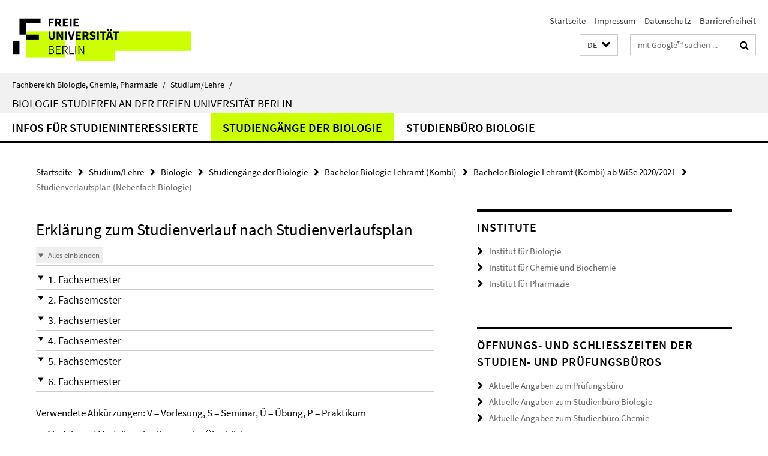

--- FILE ---
content_type: text/html; charset=utf-8
request_url: https://www.bcp.fu-berlin.de/studium-lehre/biologie/studiengaenge/bsc-kombi/bsc-kombi-spo_wise_2020_21/rd-inhaltselemente/studienverlauf_60LP/index.html
body_size: 8160
content:
<!DOCTYPE html><!-- rendered 2026-01-26 17:18:34 (UTC) --><html class="ltr" lang="de"><head><title>Studienverlaufsplan (Nebenfach Biologie) • Biologie • Fachbereich Biologie, Chemie, Pharmazie</title><!-- BEGIN Fragment default/26011920/views/head_meta/133161405/1690305006?184857:1823 -->
<meta charset="utf-8" /><meta content="IE=edge" http-equiv="X-UA-Compatible" /><meta content="width=device-width, initial-scale=1.0" name="viewport" /><meta content="authenticity_token" name="csrf-param" />
<meta content="gLYF9jKeD+PH4COPJkxaW95JTfbhgSZ1hQ/a0pMuOBE=" name="csrf-token" /><meta content="Studienverlaufsplan (Nebenfach Biologie)" property="og:title" /><meta content="website" property="og:type" /><meta content="https://www.bcp.fu-berlin.de/studium-lehre/biologie/studiengaenge/bsc-kombi/bsc-kombi-spo_wise_2020_21/rd-inhaltselemente/studienverlauf_60LP/index.html" property="og:url" /><!-- BEGIN Fragment default/26011920/views/open_graph_image/13846703/1769031893?193138:20011 -->
<!-- END Fragment default/26011920/views/open_graph_image/13846703/1769031893?193138:20011 -->
<meta content="2014-03-06" name="dc.date" /><meta content="Studienverlaufsplan (Nebenfach Biologie)" name="dc.name" /><meta content="DE-BE" name="geo.region" /><meta content="Berlin" name="geo.placename" /><meta content="52.448131;13.286102" name="geo.position" /><link href="https://www.bcp.fu-berlin.de/studium-lehre/biologie/studiengaenge/bsc-kombi/bsc-kombi-spo_wise_2020_21/rd-inhaltselemente/studienverlauf_60LP/index.html" rel="canonical" /><!-- BEGIN Fragment default/26011920/views/favicon/13846703/1769031893?224711:72019 -->
<link href="/assets/default2/favicon-12a6f1b0e53f527326498a6bfd4c3abd.ico" rel="shortcut icon" /><!-- END Fragment default/26011920/views/favicon/13846703/1769031893?224711:72019 -->
<!-- BEGIN Fragment default/26011920/head/rss/false/13846703/1769031893?185556:22003 -->
<!-- END Fragment default/26011920/head/rss/false/13846703/1769031893?185556:22003 -->
<!-- END Fragment default/26011920/views/head_meta/133161405/1690305006?184857:1823 -->
<!-- BEGIN Fragment default/26011920/head/assets/13846703/1769031893/?224518:86400 -->
<link href="/assets/default2/default_application-part-1-841e7928a8.css" media="all" rel="stylesheet" type="text/css" /><link href="/assets/default2/default_application-part-2-168016bf56.css" media="all" rel="stylesheet" type="text/css" /><script src="/assets/default2/application-781670a880dd5cd1754f30fcf22929cb.js" type="text/javascript"></script><!--[if lt IE 9]><script src="/assets/default2/html5shiv-d11feba7bd03bd542f45c2943ca21fed.js" type="text/javascript"></script><script src="/assets/default2/respond.min-31225ade11a162d40577719d9a33d3ee.js" type="text/javascript"></script><![endif]--><meta content="Rails Connector for Infopark CMS Fiona by Infopark AG (www.infopark.de); Version 6.8.2.36.82613853" name="generator" /><!-- END Fragment default/26011920/head/assets/13846703/1769031893/?224518:86400 -->
</head><body class="site-biologie layout-size-L"><div class="debug page" data-current-path="/studium-lehre/biologie/studiengaenge/bsc-kombi/bsc-kombi-spo_wise_2020_21/rd-inhaltselemente/studienverlauf_60LP/"><a class="sr-only" href="#content">Springe direkt zu Inhalt </a><div class="horizontal-bg-container-header nocontent"><div class="container container-header"><header><!-- BEGIN Fragment default/26011920/header-part-1/131408923/1740762298/?204052:86400 -->
<a accesskey="O" id="seitenanfang"></a><a accesskey="H" href="https://www.fu-berlin.de/" hreflang="" id="fu-logo-link" title="Zur Startseite der Freien Universität Berlin"><svg id="fu-logo" version="1.1" viewBox="0 0 775 187.5" x="0" y="0"><defs><g id="fu-logo-elements"><g><polygon points="75 25 156.3 25 156.3 43.8 100 43.8 100 87.5 75 87.5 75 25"></polygon><polygon points="100 87.5 150 87.5 150 106.3 100 106.3 100 87.5"></polygon><polygon points="50 112.5 75 112.5 75 162.5 50 162.5 50 112.5"></polygon></g><g><path d="M187.5,25h19.7v5.9h-12.7v7.2h10.8v5.9h-10.8v12.2h-7.1V25z"></path><path d="M237.7,56.3l-7.1-12.5c3.3-1.5,5.6-4.4,5.6-9c0-7.4-5.4-9.7-12.1-9.7h-11.3v31.3h7.1V45h3.9l6,11.2H237.7z M219.9,30.6 h3.6c3.7,0,5.7,1,5.7,4.1c0,3.1-2,4.7-5.7,4.7h-3.6V30.6z"></path><path d="M242.5,25h19.6v5.9h-12.5v6.3h10.7v5.9h-10.7v7.2h13v5.9h-20.1V25z"></path><path d="M269,25h7.1v31.3H269V25z"></path><path d="M283.2,25h19.6v5.9h-12.5v6.3h10.7v5.9h-10.7v7.2h13v5.9h-20.1V25z"></path></g><g><path d="M427.8,72.7c2,0,3.4-1.4,3.4-3.4c0-1.9-1.4-3.4-3.4-3.4c-2,0-3.4,1.4-3.4,3.4C424.4,71.3,425.8,72.7,427.8,72.7z"></path><path d="M417.2,72.7c2,0,3.4-1.4,3.4-3.4c0-1.9-1.4-3.4-3.4-3.4c-2,0-3.4,1.4-3.4,3.4C413.8,71.3,415.2,72.7,417.2,72.7z"></path><path d="M187.5,91.8V75h7.1v17.5c0,6.1,1.9,8.2,5.4,8.2c3.5,0,5.5-2.1,5.5-8.2V75h6.8v16.8c0,10.5-4.3,15.1-12.3,15.1 C191.9,106.9,187.5,102.3,187.5,91.8z"></path><path d="M218.8,75h7.2l8.2,15.5l3.1,6.9h0.2c-0.3-3.3-0.9-7.7-0.9-11.4V75h6.7v31.3h-7.2L228,90.7l-3.1-6.8h-0.2 c0.3,3.4,0.9,7.6,0.9,11.3v11.1h-6.7V75z"></path><path d="M250.4,75h7.1v31.3h-7.1V75z"></path><path d="M261,75h7.5l3.8,14.6c0.9,3.4,1.6,6.6,2.5,10h0.2c0.9-3.4,1.6-6.6,2.5-10l3.7-14.6h7.2l-9.4,31.3h-8.5L261,75z"></path><path d="M291.9,75h19.6V81h-12.5v6.3h10.7v5.9h-10.7v7.2h13v5.9h-20.1V75z"></path><path d="M342.8,106.3l-7.1-12.5c3.3-1.5,5.6-4.4,5.6-9c0-7.4-5.4-9.7-12.1-9.7H318v31.3h7.1V95.1h3.9l6,11.2H342.8z M325.1,80.7 h3.6c3.7,0,5.7,1,5.7,4.1c0,3.1-2,4.7-5.7,4.7h-3.6V80.7z"></path><path d="M344.9,102.4l4.1-4.8c2.2,1.9,5.1,3.3,7.7,3.3c2.9,0,4.4-1.2,4.4-3c0-2-1.8-2.6-4.5-3.7l-4.1-1.7c-3.2-1.3-6.3-4-6.3-8.5 c0-5.2,4.6-9.3,11.1-9.3c3.6,0,7.4,1.4,10.1,4.1l-3.6,4.5c-2.1-1.6-4-2.4-6.5-2.4c-2.4,0-4,1-4,2.8c0,1.9,2,2.6,4.8,3.7l4,1.6 c3.8,1.5,6.2,4.1,6.2,8.5c0,5.2-4.3,9.7-11.8,9.7C352.4,106.9,348.1,105.3,344.9,102.4z"></path><path d="M373.9,75h7.1v31.3h-7.1V75z"></path><path d="M394.4,81h-8.6V75H410V81h-8.6v25.3h-7.1V81z"></path><path d="M429.2,106.3h7.5L426.9,75h-8.5l-9.8,31.3h7.2l1.9-7.4h9.5L429.2,106.3z M419.2,93.4l0.8-2.9c0.9-3.1,1.7-6.8,2.5-10.1 h0.2c0.8,3.3,1.7,7,2.5,10.1l0.7,2.9H419.2z"></path><path d="M443.6,81h-8.6V75h24.3V81h-8.6v25.3h-7.1V81z"></path></g><g><path d="M187.5,131.2h8.9c6.3,0,10.6,2.2,10.6,7.6c0,3.2-1.7,5.8-4.7,6.8v0.2c3.9,0.7,6.5,3.2,6.5,7.5c0,6.1-4.7,9.1-11.7,9.1 h-9.6V131.2z M195.7,144.7c5.8,0,8.1-2.1,8.1-5.5c0-3.9-2.7-5.4-7.9-5.4h-5.1v10.9H195.7z M196.5,159.9c5.7,0,9.1-2.1,9.1-6.6 c0-4.1-3.3-6-9.1-6h-5.8v12.6H196.5z"></path><path d="M215.5,131.2h17.6v2.8h-14.4v10.6h12.1v2.8h-12.1v12.3h14.9v2.8h-18.1V131.2z"></path><path d="M261.5,162.5l-8.2-14c4.5-0.9,7.4-3.8,7.4-8.7c0-6.3-4.4-8.6-10.7-8.6h-9.4v31.3h3.3v-13.7h6l7.9,13.7H261.5z M243.8,133.9h5.6c5.1,0,8,1.6,8,5.9c0,4.3-2.8,6.3-8,6.3h-5.6V133.9z"></path><path d="M267.4,131.2h3.3v28.5h13.9v2.8h-17.2V131.2z"></path><path d="M290.3,131.2h3.3v31.3h-3.3V131.2z"></path><path d="M302.6,131.2h3.4l12,20.6l3.4,6.4h0.2c-0.2-3.1-0.4-6.4-0.4-9.6v-17.4h3.1v31.3H321l-12-20.6l-3.4-6.4h-0.2 c0.2,3.1,0.4,6.2,0.4,9.4v17.6h-3.1V131.2z"></path></g></g></defs><g id="fu-logo-rects"></g><use x="0" xlink:href="#fu-logo-elements" y="0"></use></svg></a><script>"use strict";var svgFLogoObj = document.getElementById("fu-logo");var rectsContainer = svgFLogoObj.getElementById("fu-logo-rects");var svgns = "http://www.w3.org/2000/svg";var xlinkns = "http://www.w3.org/1999/xlink";function createRect(xPos, yPos) {  var rectWidth = ["300", "200", "150"];  var rectHeight = ["75", "100", "150"];  var rectXOffset = ["0", "100", "50"];  var rectYOffset = ["0", "75", "150"];  var x = rectXOffset[getRandomIntInclusive(0, 2)];  var y = rectYOffset[getRandomIntInclusive(0, 2)];  if (xPos == "1") {    x = x;  }  if (xPos == "2") {    x = +x + 193.75;  }  if (xPos == "3") {    x = +x + 387.5;  }  if (xPos == "4") {    x = +x + 581.25;  }  if (yPos == "1") {    y = y;  }  if (yPos == "2") {    y = +y + 112.5;  }  var cssClasses = "rectangle";  var rectColor = "#CCFF00";  var style = "fill: ".concat(rectColor, ";");  var rect = document.createElementNS(svgns, "rect");  rect.setAttribute("x", x);  rect.setAttribute("y", y);  rect.setAttribute("width", rectWidth[getRandomIntInclusive(0, 2)]);  rect.setAttribute("height", rectHeight[getRandomIntInclusive(0, 2)]);  rect.setAttribute("class", cssClasses);  rect.setAttribute("style", style);  rectsContainer.appendChild(rect);}function getRandomIntInclusive(min, max) {  min = Math.ceil(min);  max = Math.floor(max);  return Math.floor(Math.random() * (max - min + 1)) + min;}function makeGrid() {  for (var i = 1; i < 17; i = i + 1) {    if (i == "1") {      createRect("1", "1");    }    if (i == "2") {      createRect("2", "1");    }    if (i == "3") {      createRect("3", "1");    }    if (i == "5") {      createRect("1", "2");    }    if (i == "6") {      createRect("2", "2");    }    if (i == "7") {      createRect("3", "2");    }    if (i == "8") {      createRect("4", "2");    }  }}makeGrid();</script><a accesskey="H" href="https://www.fu-berlin.de/" hreflang="" id="fu-label-link" title="Zur Startseite der Freien Universität Berlin"><div id="fu-label-wrapper"><svg id="fu-label" version="1.1" viewBox="0 0 50 50" x="0" y="0"><defs><g id="fu-label-elements"><rect height="50" id="fu-label-bg" width="50"></rect><g><polygon points="19.17 10.75 36.01 10.75 36.01 14.65 24.35 14.65 24.35 23.71 19.17 23.71 19.17 10.75"></polygon><polygon points="24.35 23.71 34.71 23.71 34.71 27.6 24.35 27.6 24.35 23.71"></polygon><polygon points="13.99 28.88 19.17 28.88 19.17 39.25 13.99 39.25 13.99 28.88"></polygon></g></g></defs><use x="0" xlink:href="#fu-label-elements" y="0"></use></svg></div><div id="fu-label-text">Freie Universität Berlin</div></a><h1 class="hide">Fachbereich Biologie, Chemie, Pharmazie</h1><hr class="hide" /><h2 class="sr-only">Service-Navigation</h2><ul class="top-nav no-print"><li><a href="/index.html" rel="index" title="Zur Startseite von: Fachbereich Biologie, Chemie, Pharmazie">Startseite</a></li><li><a href="/impressum/index.html" title="Impressum gem. § 5 Telemediengesetz (TMG)">Impressum</a></li><li><a href="https://www.fu-berlin.de/$REDIRECTS/datenschutz.html" title="">Datenschutz</a></li><li><a href="https://www.fu-berlin.de/$REDIRECTS/barrierefreiheit.html" title="">Barrierefreiheit</a></li></ul><!-- END Fragment default/26011920/header-part-1/131408923/1740762298/?204052:86400 -->
<a class="services-menu-icon no-print"><div class="icon-close icon-cds icon-cds-wrong" style="display: none;"></div><div class="icon-menu"><div class="dot"></div><div class="dot"></div><div class="dot"></div></div></a><div class="services-search-icon no-print"><div class="icon-close icon-cds icon-cds-wrong" style="display: none;"></div><div class="icon-search fa fa-search"></div></div><div class="services no-print"><!-- BEGIN Fragment default/26011920/header/languages/131408923/1740762298/?182350:4027 -->
<div class="services-language dropdown"><div aria-haspopup="listbox" aria-label="Sprache auswählen" class="services-dropdown-button btn btn-default" id="lang" role="button"><span aria-label="Deutsch">DE</span><div class="services-dropdown-button-icon"><div class="fa fa-chevron-down services-dropdown-button-icon-open"></div><div class="fa fa-chevron-up services-dropdown-button-icon-close"></div></div></div><ul class="dropdown-menu dropdown-menu-right" role="listbox" tabindex="-1"><li aria-disabled="true" aria-selected="true" class="disabled" role="option"><a href="#" lang="de" title="Diese Seite ist die Deutschsprachige Version">DE: Deutsch</a></li><li role="option"><a class="fub-language-version" data-locale="en" href="#" hreflang="en" lang="en" title="English version">EN: English</a></li></ul></div><!-- END Fragment default/26011920/header/languages/131408923/1740762298/?182350:4027 -->
<!-- BEGIN Fragment default/26011920/header-part-2/131408923/1740762298/?215251:86400 -->
<div class="services-search"><form action="/_search/index.html" class="fub-google-search-form" id="search-form" method="get" role="search"><input name="ie" type="hidden" value="UTF-8" /><label class="search-label" for="search-input">Suchbegriffe</label><input autocomplete="off" class="search-input" id="search-input" name="q" placeholder="mit Google™ suchen ..." title="Suchbegriff bitte hier eingeben" type="text" /><button class="search-button" id="search_button" title="mit Google™ suchen ..." type="submit"><i class="fa fa-search"></i></button></form><div class="search-privacy-link"><a href="http://www.fu-berlin.de/redaktion/impressum/datenschutzhinweise#faq_06_externe_suche" title="Hinweise zur Datenübertragung bei der Google™ Suche">Hinweise zur Datenübertragung bei der Google™ Suche</a></div></div><!-- END Fragment default/26011920/header-part-2/131408923/1740762298/?215251:86400 -->
</div></header></div></div><div class="horizontal-bg-container-identity nocontent"><div class="container container-identity"><div class="identity closed"><i class="identity-text-parent-icon-close fa fa-angle-up no-print"></i><i class="identity-text-parent-icon-open fa fa-angle-down no-print"></i><div class="identity-text-parent no-print"><a class="identity-text-parent-first" href="/index.html" rel="index" title="Zur Startseite von: ">Fachbereich Biologie, Chemie, Pharmazie<span class="identity-text-separator">/</span></a><a class="identity-text-parent-second" href="/studium-lehre/index.html" rel="" title="Zur Startseite von: ">Studium/Lehre<span class="identity-text-separator">/</span></a></div><h2 class="identity-text-main"><a href="/studium-lehre/biologie/index.html" title="Zur Startseite von:  Biologie studieren an der Freien Universität Berlin">Biologie studieren an der Freien Universität Berlin</a></h2></div></div></div><!-- BEGIN Fragment default/26011920/navbar-wrapper-ajax/0/131408923/1740762298/?185933:3600 -->
<div class="navbar-wrapper cms-box-ajax-content" data-ajax-url="/studium-lehre/biologie/index.html?comp=navbar&amp;irq=1&amp;pm=0"><nav class="main-nav-container no-print" style=""><div class="container main-nav-container-inner"><div class="main-nav-scroll-buttons" style="display:none"><div id="main-nav-btn-scroll-left" role="button"><div class="fa fa-angle-left"></div></div><div id="main-nav-btn-scroll-right" role="button"><div class="fa fa-angle-right"></div></div></div><div class="main-nav-toggle"><span class="main-nav-toggle-text">Menü</span><span class="main-nav-toggle-icon"><span class="line"></span><span class="line"></span><span class="line"></span></span></div><ul class="main-nav level-1" id="fub-main-nav"><li class="main-nav-item level-1 has-children" data-index="0" data-menu-item-path="#" data-menu-shortened="0"><a class="main-nav-item-link level-1" href="#" title="loading...">Infos für Studieninteressierte</a><div class="icon-has-children"><div class="fa fa-angle-right"></div><div class="fa fa-angle-down"></div><div class="fa fa-angle-up"></div></div><div class="container main-nav-parent level-2" style="display:none"><p style="margin: 20px;">loading... </p></div></li><li class="main-nav-item level-1 has-children" data-index="1" data-menu-item-path="#" data-menu-shortened="0"><a class="main-nav-item-link level-1" href="#" title="loading...">Studiengänge der Biologie</a><div class="icon-has-children"><div class="fa fa-angle-right"></div><div class="fa fa-angle-down"></div><div class="fa fa-angle-up"></div></div><div class="container main-nav-parent level-2" style="display:none"><p style="margin: 20px;">loading... </p></div></li><li class="main-nav-item level-1 has-children" data-index="2" data-menu-item-path="#" data-menu-shortened="0"><a class="main-nav-item-link level-1" href="#" title="loading...">Studienbüro Biologie</a><div class="icon-has-children"><div class="fa fa-angle-right"></div><div class="fa fa-angle-down"></div><div class="fa fa-angle-up"></div></div><div class="container main-nav-parent level-2" style="display:none"><p style="margin: 20px;">loading... </p></div></li></ul></div><div class="main-nav-flyout-global"><div class="container"></div><button id="main-nav-btn-flyout-close" type="button"><div id="main-nav-btn-flyout-close-container"><i class="fa fa-angle-up"></i></div></button></div></nav></div><script type="text/javascript">$(document).ready(function () { Luise.Navigation.init(); });</script><!-- END Fragment default/26011920/navbar-wrapper-ajax/0/131408923/1740762298/?185933:3600 -->
<div class="content-wrapper main horizontal-bg-container-main"><div class="container breadcrumbs-container nocontent"><div class="row"><div class="col-xs-12"><div class="box breadcrumbs no-print"><p class="hide">Pfadnavigation</p><ul class="fu-breadcrumb"><li><a href="/index.html">Startseite</a><i class="fa fa-chevron-right"></i></li><li><a href="/studium-lehre/index.html">Studium/Lehre</a><i class="fa fa-chevron-right"></i></li><li><a href="/studium-lehre/biologie/index.html">Biologie</a><i class="fa fa-chevron-right"></i></li><li><a href="/studium-lehre/biologie/studiengaenge/index.html">Studiengänge der Biologie</a><i class="fa fa-chevron-right"></i></li><li><a href="/studium-lehre/biologie/studiengaenge/bsc-kombi/index.html">Bachelor Biologie Lehramt (Kombi)</a><i class="fa fa-chevron-right"></i></li><li><a href="/studium-lehre/biologie/studiengaenge/bsc-kombi/bsc-kombi-spo_wise_2020_21/index.html">Bachelor Biologie Lehramt (Kombi) ab WiSe 2020/2021</a><i class="fa fa-chevron-right"></i></li><li class="active">Studienverlaufsplan (Nebenfach Biologie)</li></ul></div></div></div></div><div class="container"><div class="row"><main class="col-m-7 print-full-width"><!--skiplink anchor: content--><div class="fub-content fub-fu_faq_ordner"><a id="content"></a><!-- BEGIN Fragment default/26011920/views/fu_faq_ordner/133161405/1690305006/?183344:911 -->
<div class="box box-faq-glossary-folder box-faqs-cms-7 "><h1>Erklärung zum Studienverlauf nach Studienverlaufsplan</h1><div class="cms-accordion box-accordion arrows"><div class="box-accordion-toggle no-print"><button class="box-accordion-open" tabindex="0"><i class="icon-cds icon-cds-caret-down"></i><span>Alles einblenden</span></button><button class="box-accordion-close hide" tabindex="0"><i class="icon-cds icon-cds-caret-up"></i><span>Alles ausblenden</span></button></div><div class="panel-group" id="accordion-133161405"><div class="panel panel-default"><div class="panel-heading"><h3 class="panel-title"><a aria-controls="collapse_133161405_100_1_fachsemester" aria-expanded="false" class="collapsed" data-parent="#accordion-133161405" data-toggle="collapse" href="#collapse_133161405_100_1_fachsemester" id="faq_100_1_fachsemester" role="button" tabindex="0"><i class="icon-cds icon-cds-caret-down"></i><i class="icon-cds icon-cds-caret-up"></i><span>1. Fachsemester</span></a></h3></div><div aria-labelledby="faq_100_1_fachsemester" class="panel-collapse collapse" id="collapse_133161405_100_1_fachsemester" role="region"><div class="panel-body"><!-- BEGIN Fragment default/26011920/content_media/133161667/1688993217/133161667/1688993217/?182834:601 -->
<!-- END Fragment default/26011920/content_media/133161667/1688993217/133161667/1688993217/?182834:601 -->
<div class="body"><div class="editor-content "><p>Im <strong>1. Fachsemester</strong> sind die zwei Basismodule <a title="BM Zoologie und Evolution" href="/studium-lehre/biologie/studiengaenge/bsc-mono/bsc-mono-spo_wise_2012_13/modulbeschreibungen/pdfs/Mono_BSc_12_BM_Modulbeschreibungen_Lehrveranstaltungsvarianten/BM_Zoologie-und-Evolution.pdf"><strong>Zoologie und Evolution</strong></a> und <strong><a title="BM Botanik und Biodiversität" href="/studium-lehre/biologie/studiengaenge/bsc-mono/bsc-mono-spo_wise_2012_13/modulbeschreibungen/pdfs/Mono_BSc_12_BM_Modulbeschreibungen_Lehrveranstaltungsvarianten/BM_Botanik-und-Biodiversitaet.pdf">Botanik und Biodiversität</a> </strong> (jeweils V + S + P) zu belegen. Die Basismodule werden jeweils in vierwöchigen Abschnitten unterrichtet. Die Prüfung wird jeweils ca. eine Woche nach Ende des Moduls geschrieben.</p>
<p>Falls Sie noch Module aus diesem Fachsemester belegen müssten, sollten Sie sich vor Ablauf der Vorbuchungsfrist in der Sprechstunde des Studienbüros Biologie melden, da die Möglichkeit der Belegung nach Studienverlauf ab dem Wintersemester 2023/24 nicht mehr gegeben ist.</p></div></div><a href="https://www.bcp.fu-berlin.de/studium-lehre/biologie/studiengaenge/bsc-kombi/bsc-kombi-spo_wise_2020_21/rd-inhaltselemente/studienverlauf_60LP/index.html#faq_100_1_fachsemester" class="faq_link no-print" style="float:right; margin-bottom:10px;" target="_blank" title="Direktlink"><i class="fa fa-link"></i></a></div></div></div><div class="panel panel-default"><div class="panel-heading"><h3 class="panel-title"><a aria-controls="collapse_133161405_110_2_fachsemester" aria-expanded="false" class="collapsed" data-parent="#accordion-133161405" data-toggle="collapse" href="#collapse_133161405_110_2_fachsemester" id="faq_110_2_fachsemester" role="button" tabindex="0"><i class="icon-cds icon-cds-caret-down"></i><i class="icon-cds icon-cds-caret-up"></i><span>2. Fachsemester</span></a></h3></div><div aria-labelledby="faq_110_2_fachsemester" class="panel-collapse collapse" id="collapse_133161405_110_2_fachsemester" role="region"><div class="panel-body"><!-- BEGIN Fragment default/26011920/content_media/133161652/1688993217/133161652/1688993217/?182834:601 -->
<!-- END Fragment default/26011920/content_media/133161652/1688993217/133161652/1688993217/?182834:601 -->
<div class="body"><div class="editor-content "><p>Im <strong>2. Fachsemester</strong> ist das Basismodule <a title="BM Genetik und Zellbiologie" href="/studium-lehre/biologie/studiengaenge/bsc-mono/bsc-mono-spo_wise_2012_13/modulbeschreibungen/pdfs/Mono_BSc_12_BM_Modulbeschreibungen_Lehrveranstaltungsvarianten/BM_Genetik-und-Zellbiologie.pdf"><strong>Genetik und Zellbiologie</strong></a> (V + S + P) zu belegen. Die Basismodule werden nacheinander in vierwöchigen Abschnitten unterrichtet. Die Prüfung wird jeweils ca. eine Woche nach Ende des Moduls geschrieben.</p>
<p>Falls Sie noch Module aus diesem Fachsemester belegen müssten, sollten Sie sich vor Ablauf der Vorbuchungsfrist in der Sprechstunde des Studienbüros Biologie melden, da die Möglichkeit der Belegung nach Studienverlauf ab dem Wintersemester 2023/24 nicht mehr gegeben ist.</p></div></div><a href="https://www.bcp.fu-berlin.de/studium-lehre/biologie/studiengaenge/bsc-kombi/bsc-kombi-spo_wise_2020_21/rd-inhaltselemente/studienverlauf_60LP/index.html#faq_110_2_fachsemester" class="faq_link no-print" style="float:right; margin-bottom:10px;" target="_blank" title="Direktlink"><i class="fa fa-link"></i></a></div></div></div><div class="panel panel-default"><div class="panel-heading"><h3 class="panel-title"><a aria-controls="collapse_133161405_120_3_fachsemester" aria-expanded="false" class="collapsed" data-parent="#accordion-133161405" data-toggle="collapse" href="#collapse_133161405_120_3_fachsemester" id="faq_120_3_fachsemester" role="button" tabindex="0"><i class="icon-cds icon-cds-caret-down"></i><i class="icon-cds icon-cds-caret-up"></i><span>3. Fachsemester</span></a></h3></div><div aria-labelledby="faq_120_3_fachsemester" class="panel-collapse collapse" id="collapse_133161405_120_3_fachsemester" role="region"><div class="panel-body"><!-- BEGIN Fragment default/26011920/content_media/133161609/1690297947/133161609/1690297947/?182834:601 -->
<!-- END Fragment default/26011920/content_media/133161609/1690297947/133161609/1690297947/?182834:601 -->
<div class="body"><div class="editor-content "><p>Im <strong>3. Fachsemester</strong> ist das Aufbaumodul <a title="AM Humanbiologie" href="/studium-lehre/biologie/studiengaenge/bsc-kombi/bsc-kombi-spo_wise_2020_21/modulbeschreibungen/Modulbeschreibungen_-Lehrveranstaltungsvarianten-kombi_2020/Kombi_BSc_20_AM_Modulbeschreibungen_Lehrveranstaltungsvarianten/SPO_20_AM_Humanbiologie.pdf"><strong>Humanbiologie</strong> </a>(V + S + P) zu belegen. Das Modul wird im Block unterrichtet.</p>
<p>Der jeweilige Verteilungsmodus, Termine, Fristen und Orte werden jeweils auf der <a href="/studium-lehre/biologie/studienbuero_biologie/verteilungen/index.html">Verteilungsseite</a> des Studienbüros Biologie bekanntgegeben.</p></div></div><a href="https://www.bcp.fu-berlin.de/studium-lehre/biologie/studiengaenge/bsc-kombi/bsc-kombi-spo_wise_2020_21/rd-inhaltselemente/studienverlauf_60LP/index.html#faq_120_3_fachsemester" class="faq_link no-print" style="float:right; margin-bottom:10px;" target="_blank" title="Direktlink"><i class="fa fa-link"></i></a></div></div></div><div class="panel panel-default"><div class="panel-heading"><h3 class="panel-title"><a aria-controls="collapse_133161405_130_4_fachsemester" aria-expanded="false" class="collapsed" data-parent="#accordion-133161405" data-toggle="collapse" href="#collapse_133161405_130_4_fachsemester" id="faq_130_4_fachsemester" role="button" tabindex="0"><i class="icon-cds icon-cds-caret-down"></i><i class="icon-cds icon-cds-caret-up"></i><span>4. Fachsemester</span></a></h3></div><div aria-labelledby="faq_130_4_fachsemester" class="panel-collapse collapse" id="collapse_133161405_130_4_fachsemester" role="region"><div class="panel-body"><!-- BEGIN Fragment default/26011920/content_media/133161683/1690297897/133161683/1690297897/?182834:601 -->
<!-- END Fragment default/26011920/content_media/133161683/1690297897/133161683/1690297897/?182834:601 -->
<div class="body"><div class="editor-content "><p>Im <strong>4. Fachsemester</strong> sind die zwei Basismodule <a title="BM Neuro und Verhalten" href="/studium-lehre/biologie/studiengaenge/bsc-mono/bsc-mono-spo_wise_2012_13/modulbeschreibungen/pdfs/Mono_BSc_12_BM_Modulbeschreibungen_Lehrveranstaltungsvarianten/BM_Neurobiologie-und-Verhalten.pdf"><strong>Neurobiologie und Verhalten</strong></a> und <a title="BM Ökologie" href="/studium-lehre/biologie/studiengaenge/bsc-mono/bsc-mono-spo_wise_2012_13/modulbeschreibungen/pdfs/Mono_BSc_12_BM_Modulbeschreibungen_Lehrveranstaltungsvarianten/BM_Oekologie.pdf"><strong>Ökologie</strong> </a>(jeweils V + S + P) zu belegen. Die Module werden in Blöcken unterrichtet.</p>
<p>Der jeweilige Verteilungsmodus, Termine, Fristen und Orte werden jeweils auf der <a href="/studium-lehre/biologie/studienbuero_biologie/verteilungen/index.html">Verteilungsseite</a> des Studienbüros Biologie bekanntgegeben.</p></div></div><a href="https://www.bcp.fu-berlin.de/studium-lehre/biologie/studiengaenge/bsc-kombi/bsc-kombi-spo_wise_2020_21/rd-inhaltselemente/studienverlauf_60LP/index.html#faq_130_4_fachsemester" class="faq_link no-print" style="float:right; margin-bottom:10px;" target="_blank" title="Direktlink"><i class="fa fa-link"></i></a></div></div></div><div class="panel panel-default"><div class="panel-heading"><h3 class="panel-title"><a aria-controls="collapse_133161405_135_5_fachsemester" aria-expanded="false" class="collapsed" data-parent="#accordion-133161405" data-toggle="collapse" href="#collapse_133161405_135_5_fachsemester" id="faq_135_5_fachsemester" role="button" tabindex="0"><i class="icon-cds icon-cds-caret-down"></i><i class="icon-cds icon-cds-caret-up"></i><span>5. Fachsemester</span></a></h3></div><div aria-labelledby="faq_135_5_fachsemester" class="panel-collapse collapse" id="collapse_133161405_135_5_fachsemester" role="region"><div class="panel-body"><!-- BEGIN Fragment default/26011920/content_media/133161624/1690297912/133161624/1690297912/?182834:601 -->
<!-- END Fragment default/26011920/content_media/133161624/1690297912/133161624/1690297912/?182834:601 -->
<div class="body"><div class="editor-content "><p>Im <strong>5. Fachsemester</strong> sind ein bis zwei Aufbaumodule (je S + P) zu belegen. Die Module werden in Blöcken unterrichtet. Von den angebotenen vier 5LP-Aufbaumodulen müssen drei belegt werden. Der Prüfungsausschuss hat entschieden, dass die ersten drei begonnen Aufbaumodule auch abgeschlossen werden müssen.</p>
<p>Der jeweilige Verteilungsmodus, Termine, Fristen und Orte werden jeweils auf der <a href="/studium-lehre/biologie/studienbuero_biologie/verteilungen/index.html">Verteilungsseite</a> des Studienbüros Biologie bekanntgegeben.</p></div></div><a href="https://www.bcp.fu-berlin.de/studium-lehre/biologie/studiengaenge/bsc-kombi/bsc-kombi-spo_wise_2020_21/rd-inhaltselemente/studienverlauf_60LP/index.html#faq_135_5_fachsemester" class="faq_link no-print" style="float:right; margin-bottom:10px;" target="_blank" title="Direktlink"><i class="fa fa-link"></i></a></div></div></div><div class="panel panel-default"><div class="panel-heading"><h3 class="panel-title"><a aria-controls="collapse_133161405_140_6_fachsemester" aria-expanded="false" class="collapsed" data-parent="#accordion-133161405" data-toggle="collapse" href="#collapse_133161405_140_6_fachsemester" id="faq_140_6_fachsemester" role="button" tabindex="0"><i class="icon-cds icon-cds-caret-down"></i><i class="icon-cds icon-cds-caret-up"></i><span>6. Fachsemester</span></a></h3></div><div aria-labelledby="faq_140_6_fachsemester" class="panel-collapse collapse" id="collapse_133161405_140_6_fachsemester" role="region"><div class="panel-body"><!-- BEGIN Fragment default/26011920/content_media/133161638/1690297926/133161638/1690297926/?182835:601 -->
<!-- END Fragment default/26011920/content_media/133161638/1690297926/133161638/1690297926/?182835:601 -->
<div class="body"><div class="editor-content "><p>Im <strong>6. Fachsemester</strong> sind ein bis zwei Aufbaumodule (je S + P) zu belegen. Die Module werden in Blöcken unterrichtet. Von den angebotenen vier 5LP-Aufbaumodulen müssen drei belegt werden. Der Prüfungsausschuss hat entschieden, dass die ersten drei begonnen Aufbaumodule auch abgeschlossen werden müssen.</p>
<p>Der jeweilige Verteilungsmodus, Termine, Fristen und Orte werden jeweils auf der <a href="/studium-lehre/biologie/studienbuero_biologie/verteilungen/index.html">Verteilungsseite</a> des Studienbüros Biologie bekanntgegeben.</p>
<p>Die Bachelorarbeit wird im Kernfach geschrieben. Daher wenden Sie sich bei Fragen hinsichtlich Ihrer Abschlussarbeit an das jeweils zuständige Studien- bzw. Prüfungsbüro Ihres Kernfaches.</p></div></div><a href="https://www.bcp.fu-berlin.de/studium-lehre/biologie/studiengaenge/bsc-kombi/bsc-kombi-spo_wise_2020_21/rd-inhaltselemente/studienverlauf_60LP/index.html#faq_140_6_fachsemester" class="faq_link no-print" style="float:right; margin-bottom:10px;" target="_blank" title="Direktlink"><i class="fa fa-link"></i></a></div></div></div></div></div><div class="editor-content "><p>Verwendete Abkürzungen: V = Vorlesung, S = Seminar, Ü = Übung, P = Praktikum</p>
<p><a href="/studium-lehre/biologie/studiengaenge/bsc-kombi/bsc-kombi-spo_wise_2020_21/modulbeschreibungen/index.html">&gt;&gt; Module und Modulbeschreibungen im Überblick</a></p></div></div><!-- END Fragment default/26011920/views/fu_faq_ordner/133161405/1690305006/?183344:911 -->
<noscript><div class="warning_box"><em class="mark-4">Für eine optimale Darstellung dieser Seite aktivieren Sie bitte JavaScript.</em></div></noscript></div></main><!-- BEGIN Fragment default/26011920/sidebar_subtree/14328420/1740486765/?184027:1801 -->
<aside class="col-m-5 sidebar-right no-print nocontent"><div class="row"><div class="col-l-11 col-l-offset-1"><div class="content-element"><div class="box box-text box-border box-text-cms-5 cms-box_institute"><h3 class="box-text-headline">Institute</h3><ul class="box-text-link-list fa-ul"><li><a href="/biologie/index.html" target="_self" title="Institut für Biologie"><i class="fa fa-li fa-chevron-right"></i>Institut für Biologie</a></li><li><a href="/chemie/index.html" target="_self" title="Institut für Chemie und Biochemie"><i class="fa fa-li fa-chevron-right"></i>Institut für Chemie und Biochemie</a></li><li><a href="/pharmazie/index.html" target="_self" title="Institut für Pharmazie"><i class="fa fa-li fa-chevron-right"></i>Institut für Pharmazie</a></li></ul></div></div></div></div><div class="row"><div class="col-l-11 col-l-offset-1"><div class="content-element"><div class="box box-text box-border box-text-cms-5 cms-box_oeffnungszeiten_studien-pruefungsbuero"><h3 class="box-text-headline">Öffnungs- und Schließzeiten der Studien- und Prüfungsbüros</h3><ul class="box-text-link-list fa-ul"><li><a href="/studium-lehre/oeffnungs-und_schliesszeiten-pb.html" target="_self" title="Aktuelle Angaben zum Prüfungsbüro"><i class="fa fa-li fa-chevron-right"></i>Aktuelle Angaben zum Prüfungsbüro</a></li><li><a href="/studium-lehre/biologie/studienbuero_biologie/index.html" target="_self" title="Aktuelle Angaben zum Studienbüro Biologie"><i class="fa fa-li fa-chevron-right"></i>Aktuelle Angaben zum Studienbüro Biologie</a></li><li><a href="https://queue.bcp.fu-berlin.de/index.php?mode=terminal&amp;id=6" target="_self" title="Aktuelle Angaben zum Studienbüro Chemie"><i class="fa fa-li fa-chevron-right"></i>Aktuelle Angaben zum Studienbüro Chemie</a></li></ul></div></div></div></div></aside><!-- END Fragment default/26011920/sidebar_subtree/14328420/1740486765/?184027:1801 -->
</div></div></div><!-- BEGIN Fragment default/26011920/footer/banners/14328420/1740486765/?184700:3600 -->
<!-- END Fragment default/26011920/footer/banners/14328420/1740486765/?184700:3600 -->
<div class="horizontal-bg-container-footer no-print nocontent"><footer><div class="container container-footer"><div class="row"><!-- BEGIN Fragment default/26011920/footer/col-2/131408923/1740762298/?185933:3600 -->
<div class="col-m-6 col-l-3"><div class="box"><h3 class="footer-section-headline">Service-Navigation</h3><ul class="footer-section-list fa-ul"><li><a href="/index.html" rel="index" title="Zur Startseite von: Fachbereich Biologie, Chemie, Pharmazie"><i class="fa fa-li fa-chevron-right"></i>Startseite</a></li><li><a href="/impressum/index.html" title="Impressum gem. § 5 Telemediengesetz (TMG)"><i class="fa fa-li fa-chevron-right"></i>Impressum</a></li><li><a href="https://www.fu-berlin.de/$REDIRECTS/datenschutz.html" title=""><i class="fa fa-li fa-chevron-right"></i>Datenschutz</a></li><li><a href="https://www.fu-berlin.de/$REDIRECTS/barrierefreiheit.html" title=""><i class="fa fa-li fa-chevron-right"></i>Barrierefreiheit</a></li></ul></div></div><!-- END Fragment default/26011920/footer/col-2/131408923/1740762298/?185933:3600 -->
<div class="col-m-6 col-l-3"><div class="box"><h3 class="footer-section-headline">Diese Seite</h3><ul class="footer-section-list fa-ul"><li><a href="#" onclick="javascript:self.print();return false;" rel="alternate" role="button" title="Diese Seite drucken"><i class="fa fa-li fa-chevron-right"></i>Drucken</a></li><!-- BEGIN Fragment default/26011920/footer/col-4.rss/131408923/1740762298/?185933:3600 -->
<!-- END Fragment default/26011920/footer/col-4.rss/131408923/1740762298/?185933:3600 -->
<!-- BEGIN Fragment default/26011920/footer/col-4.languages/131408923/1740762298/?185933:3600 -->
<li><a class="fub-language-version" data-locale="de" href="/studium-lehre/biologie/index.html?irq=0&amp;next=en" hreflang="en" lang="en" title="English version"><i class="fa fa-li fa-chevron-right"></i>English</a></li><!-- END Fragment default/26011920/footer/col-4.languages/131408923/1740762298/?185933:3600 -->
</ul></div></div><div class="clearfix visible-m"></div></div></div><div class="container container-seal"><div class="row"><div class="col-xs-12"><img alt="Siegel der Freien Universität Berlin" id="fu-seal" src="/assets/default2/fu-siegel-web-schwarz-684a4d11be3c3400d8906a344a77c9a4.png" /><div id="fu-seal-description">Das wissenschaftliche Ethos der Freien Universität Berlin wird seit ihrer Gründung im Dezember 1948 von drei Werten bestimmt: Wahrheit, Gerechtigkeit und Freiheit.</div></div></div></div></footer></div><script src="/assets/default2/henry-55a2f6b1df7f8729fca2d550689240e9.js" type="text/javascript"></script></div></body></html>

--- FILE ---
content_type: text/html; charset=utf-8
request_url: https://www.bcp.fu-berlin.de/studium-lehre/biologie/index.html?comp=navbar&irq=1&pm=0
body_size: 1761
content:
<!-- BEGIN Fragment default/26011920/navbar-wrapper/131408923/1740762298/?182936:1800 -->
<!-- BEGIN Fragment default/26011920/navbar/a1ca26bb131429a0d7a4766a85c23403089f1c0e/?175936:86400 -->
<nav class="main-nav-container no-print nocontent" style="display: none;"><div class="container main-nav-container-inner"><div class="main-nav-scroll-buttons" style="display:none"><div id="main-nav-btn-scroll-left" role="button"><div class="fa fa-angle-left"></div></div><div id="main-nav-btn-scroll-right" role="button"><div class="fa fa-angle-right"></div></div></div><div class="main-nav-toggle"><span class="main-nav-toggle-text">Menü</span><span class="main-nav-toggle-icon"><span class="line"></span><span class="line"></span><span class="line"></span></span></div><ul class="main-nav level-1" id="fub-main-nav"><li class="main-nav-item level-1 has-children" data-index="0" data-menu-item-path="/studium-lehre/biologie/studieninteressierte" data-menu-shortened="0" id="main-nav-item-studieninteressierte"><a class="main-nav-item-link level-1" href="/studium-lehre/biologie/studieninteressierte/index.html">Infos für Studieninteressierte</a><div class="icon-has-children"><div class="fa fa-angle-right"></div><div class="fa fa-angle-down"></div><div class="fa fa-angle-up"></div></div><div class="container main-nav-parent level-2" style="display:none"><a class="main-nav-item-link level-1" href="/studium-lehre/biologie/studieninteressierte/index.html"><span>Zur Übersichtsseite Infos für Studieninteressierte</span></a></div><ul class="main-nav level-2"><li class="main-nav-item level-2 has-children" data-menu-item-path="/studium-lehre/biologie/studieninteressierte/bachelor-mono"><a class="main-nav-item-link level-2" href="/studium-lehre/biologie/studieninteressierte/bachelor-mono/index.html">Bachelor Biologie (Mono)</a><div class="icon-has-children"><div class="fa fa-angle-right"></div><div class="fa fa-angle-down"></div><div class="fa fa-angle-up"></div></div><ul class="main-nav level-3"><li class="main-nav-item level-3 " data-menu-item-path="/studium-lehre/biologie/studieninteressierte/bachelor-mono/biologie-stories"><a class="main-nav-item-link level-3" href="/studium-lehre/biologie/studieninteressierte/bachelor-mono/biologie-stories/index.html">Stories aus der Biologie</a></li></ul></li><li class="main-nav-item level-2 " data-menu-item-path="/studium-lehre/biologie/studieninteressierte/bachelor-kombi-lehramt"><a class="main-nav-item-link level-2" href="/studium-lehre/biologie/studieninteressierte/bachelor-kombi-lehramt/index.html">Bachelor Biologie Lehramt (Kombi)</a></li></ul></li><li class="main-nav-item level-1 has-children" data-index="1" data-menu-item-path="/studium-lehre/biologie/studiengaenge" data-menu-shortened="0" id="main-nav-item-studiengaenge"><a class="main-nav-item-link level-1" href="/studium-lehre/biologie/studiengaenge/index.html">Studiengänge der Biologie</a><div class="icon-has-children"><div class="fa fa-angle-right"></div><div class="fa fa-angle-down"></div><div class="fa fa-angle-up"></div></div><div class="container main-nav-parent level-2" style="display:none"><a class="main-nav-item-link level-1" href="/studium-lehre/biologie/studiengaenge/index.html"><span>Zur Übersichtsseite Studiengänge der Biologie</span></a></div><ul class="main-nav level-2"><li class="main-nav-item level-2 has-children" data-menu-item-path="/studium-lehre/biologie/studiengaenge/bsc-mono"><a class="main-nav-item-link level-2" href="/studium-lehre/biologie/studiengaenge/bsc-mono/index.html">Bachelor Biologie (Mono)</a><div class="icon-has-children"><div class="fa fa-angle-right"></div><div class="fa fa-angle-down"></div><div class="fa fa-angle-up"></div></div><ul class="main-nav level-3"><li class="main-nav-item level-3 has-children" data-menu-item-path="/studium-lehre/biologie/studiengaenge/bsc-mono/bsc-mono-spo_wise_2012_13"><a class="main-nav-item-link level-3" href="/studium-lehre/biologie/studiengaenge/bsc-mono/bsc-mono-spo_wise_2012_13/index.html">Bachelor Biologie (Mono) ab WiSe 2012/2013</a><div class="icon-has-children"><div class="fa fa-angle-right"></div><div class="fa fa-angle-down"></div><div class="fa fa-angle-up"></div></div><ul class="main-nav level-4"><li class="main-nav-item level-4 " data-menu-item-path="/studium-lehre/biologie/studiengaenge/bsc-mono/bsc-mono-spo_wise_2012_13/modulbeschreibungen"><a class="main-nav-item-link level-4" href="/studium-lehre/biologie/studiengaenge/bsc-mono/bsc-mono-spo_wise_2012_13/modulbeschreibungen/index.html">Modulbeschreibungen</a></li><li class="main-nav-item level-4 " data-menu-item-path="/studium-lehre/biologie/studiengaenge/bsc-mono/bsc-mono-spo_wise_2012_13/wahlpflicht-vertiefung"><a class="main-nav-item-link level-4" href="/studium-lehre/biologie/studiengaenge/bsc-mono/bsc-mono-spo_wise_2012_13/wahlpflicht-vertiefung/index.html">Wahlpflichtbereich „Vertiefungsmodule“</a></li><li class="main-nav-item level-4 " data-menu-item-path="/studium-lehre/biologie/studiengaenge/bsc-mono/bsc-mono-spo_wise_2012_13/modulangebot-abv"><a class="main-nav-item-link level-4" href="/studium-lehre/biologie/studiengaenge/bsc-mono/bsc-mono-spo_wise_2012_13/modulangebot-abv/index.html">Modulangebot ABV</a></li></ul></li><li class="main-nav-item level-3 " data-menu-item-path="/studium-lehre/biologie/studiengaenge/bsc-mono/modulbeschreibungen"><a class="main-nav-item-link level-3" href="/studium-lehre/biologie/studiengaenge/bsc-mono/modulbeschreibungen/index.html">Modulbeschreibungen</a></li><li class="main-nav-item level-3 " data-menu-item-path="/studium-lehre/biologie/studiengaenge/bsc-mono/wahlpflicht-vertiefung"><a class="main-nav-item-link level-3" href="/studium-lehre/biologie/studiengaenge/bsc-mono/wahlpflicht-vertiefung/index.html">Wahlpflichtbereich „Vertiefungsmodule“</a></li><li class="main-nav-item level-3 " data-menu-item-path="/studium-lehre/biologie/studiengaenge/bsc-mono/modulangebot-abv"><a class="main-nav-item-link level-3" href="/studium-lehre/biologie/studiengaenge/bsc-mono/modulangebot-abv/index.html">Modulangebot ABV</a></li></ul></li><li class="main-nav-item level-2 has-children" data-menu-item-path="/studium-lehre/biologie/studiengaenge/bsc-kombi"><a class="main-nav-item-link level-2" href="/studium-lehre/biologie/studiengaenge/bsc-kombi/index.html">Bachelor Biologie Lehramt (Kombi)</a><div class="icon-has-children"><div class="fa fa-angle-right"></div><div class="fa fa-angle-down"></div><div class="fa fa-angle-up"></div></div><ul class="main-nav level-3"><li class="main-nav-item level-3 has-children" data-menu-item-path="/studium-lehre/biologie/studiengaenge/bsc-kombi/bsc-kombi-spo_wise_2020_21"><a class="main-nav-item-link level-3" href="/studium-lehre/biologie/studiengaenge/bsc-kombi/bsc-kombi-spo_wise_2020_21/index.html">Bachelor Biologie Lehramt (Kombi) ab WiSe 2020/2021</a><div class="icon-has-children"><div class="fa fa-angle-right"></div><div class="fa fa-angle-down"></div><div class="fa fa-angle-up"></div></div><ul class="main-nav level-4"><li class="main-nav-item level-4 " data-menu-item-path="/studium-lehre/biologie/studiengaenge/bsc-kombi/bsc-kombi-spo_wise_2020_21/modulbeschreibungen"><a class="main-nav-item-link level-4" href="/studium-lehre/biologie/studiengaenge/bsc-kombi/bsc-kombi-spo_wise_2020_21/modulbeschreibungen/index.html">Modulbeschreibungen</a></li></ul></li><li class="main-nav-item level-3 " data-menu-item-path="/studium-lehre/biologie/studiengaenge/bsc-kombi/modulbeschreibungen"><a class="main-nav-item-link level-3" href="/studium-lehre/biologie/studiengaenge/bsc-kombi/modulbeschreibungen/index.html">Modulbeschreibungen</a></li></ul></li><li class="main-nav-item level-2 " data-menu-item-path="/studium-lehre/biologie/studiengaenge/msc-bio"><a class="main-nav-item-link level-2" href="/studium-lehre/biologie/studiengaenge/msc-bio/index.html">Master’s Programs in Biology (in English)</a></li><li class="main-nav-item level-2 " data-menu-item-path="/studium-lehre/biologie/studiengaenge/med-bio"><a class="main-nav-item-link level-2" href="/studium-lehre/biologie/studiengaenge/med-bio/index.html">Master Biologie für Lehramt (Kombi)</a></li></ul></li><li class="main-nav-item level-1 has-children" data-index="2" data-menu-item-path="/studium-lehre/biologie/studienbuero_biologie" data-menu-shortened="0" id="main-nav-item-studienbuero_biologie"><a class="main-nav-item-link level-1" href="/studium-lehre/biologie/studienbuero_biologie/index.html">Studienbüro Biologie</a><div class="icon-has-children"><div class="fa fa-angle-right"></div><div class="fa fa-angle-down"></div><div class="fa fa-angle-up"></div></div><div class="container main-nav-parent level-2" style="display:none"><a class="main-nav-item-link level-1" href="/studium-lehre/biologie/studienbuero_biologie/index.html"><span>Zur Übersichtsseite Studienbüro Biologie</span></a></div><ul class="main-nav level-2"><li class="main-nav-item level-2 has-children" data-menu-item-path="/studium-lehre/biologie/studienbuero_biologie/extracurriculare-veranstaltungen"><a class="main-nav-item-link level-2" href="/studium-lehre/biologie/studienbuero_biologie/extracurriculare-veranstaltungen/index.html">Extracurriculare Veranstaltungen</a><div class="icon-has-children"><div class="fa fa-angle-right"></div><div class="fa fa-angle-down"></div><div class="fa fa-angle-up"></div></div><ul class="main-nav level-3"><li class="main-nav-item level-3 " data-menu-item-path="/studium-lehre/biologie/studienbuero_biologie/extracurriculare-veranstaltungen/bsc"><a class="main-nav-item-link level-3" href="/studium-lehre/biologie/studienbuero_biologie/extracurriculare-veranstaltungen/bsc/index.html">BSc Biologie und BSc Biologie Lehramt</a></li><li class="main-nav-item level-3 " data-menu-item-path="/studium-lehre/biologie/studienbuero_biologie/extracurriculare-veranstaltungen/msc"><a class="main-nav-item-link level-3" href="/studium-lehre/biologie/studienbuero_biologie/extracurriculare-veranstaltungen/msc/index.html">MSc Biology and MSc Biodiversity</a></li><li class="main-nav-item level-3 " data-menu-item-path="/studium-lehre/biologie/studienbuero_biologie/extracurriculare-veranstaltungen/uebergang"><a class="main-nav-item-link level-3" href="/studium-lehre/biologie/studienbuero_biologie/extracurriculare-veranstaltungen/uebergang/index.html">Transitional arrangement for MSc students who enrolled before the 2025/26 winter semester</a></li></ul></li><li class="main-nav-item level-2 " data-menu-item-path="/studium-lehre/biologie/studienbuero_biologie/verteilungen"><a class="main-nav-item-link level-2" href="/studium-lehre/biologie/studienbuero_biologie/verteilungen/index.html">Verteilung von Plätzen für Lehrveranstaltungen</a></li><li class="main-nav-item level-2 " data-menu-item-path="/studium-lehre/biologie/studienbuero_biologie/infos-fuer-dozierende"><a class="main-nav-item-link level-2" href="/studium-lehre/biologie/studienbuero_biologie/infos-fuer-dozierende/index.html">Infos für Dozierende</a></li></ul></li></ul></div><div class="main-nav-flyout-global"><div class="container"></div><button id="main-nav-btn-flyout-close" type="button"><div id="main-nav-btn-flyout-close-container"><i class="fa fa-angle-up"></i></div></button></div></nav><script type="text/javascript">$(document).ready(function () { Luise.Navigation.init(); });</script><!-- END Fragment default/26011920/navbar/a1ca26bb131429a0d7a4766a85c23403089f1c0e/?175936:86400 -->
<!-- END Fragment default/26011920/navbar-wrapper/131408923/1740762298/?182936:1800 -->
